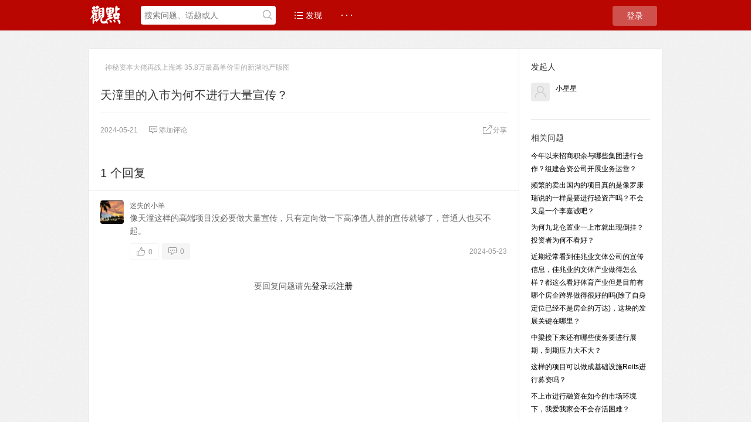

--- FILE ---
content_type: text/html; charset=UTF-8
request_url: https://groupchat.guandian.cn/?/question/72148
body_size: 6794
content:
<!DOCTYPE html>
<html>
<head>
<meta content="text/html;charset=utf-8" http-equiv="Content-Type" />
<meta content="width=device-width, initial-scale=1.0, maximum-scale=1.0, user-scalable=no" name="viewport" />
<meta http-equiv="X-UA-Compatible" content="IE=edge,Chrome=1" />
<meta name="renderer" content="webkit" />
<title>天潼里的入市为何不进行大量宣传？ - 观点学徒问答</title>
<meta name="keywords" content="天潼里,入市,何不,进行,大量,宣传" />
<meta name="description" content="天潼里的入市为何不进行大量宣传？ - "  />
<base href="https://groupchat.guandian.cn/?/" /><!--[if IE]></base><![endif]-->
<link href="https://groupchat.guandian.cn/static/css/default/img/favicon.ico?v=20160523" rel="shortcut icon" type="image/x-icon" />

<link rel="stylesheet" type="text/css" href="https://groupchat.guandian.cn/static/css/bootstrap.css" />
<link rel="stylesheet" type="text/css" href="https://groupchat.guandian.cn/static/css/icon.css" />

<link href="https://groupchat.guandian.cn/static/css/default/common.css?v=20160523" rel="stylesheet" type="text/css" />
<link href="https://groupchat.guandian.cn/static/css/default/link.css?v=20160523" rel="stylesheet" type="text/css" />
<link href="https://groupchat.guandian.cn/static/js/plug_module/style.css?v=20160523" rel="stylesheet" type="text/css" />


<script type="text/javascript">
	var _70F6CDCF34D0BA9A35F6BDDEEA041C1C="";
	var G_POST_HASH=_70F6CDCF34D0BA9A35F6BDDEEA041C1C;
	var G_INDEX_SCRIPT = "?/";
	var G_SITE_NAME = "观点学徒问答";
	var G_BASE_URL = "https://groupchat.guandian.cn/?";
	var G_STATIC_URL = "https://groupchat.guandian.cn/static";
	var G_UPLOAD_URL = "http://groupchat.guandian.cn/uploads";
	var G_USER_ID = "";
	var G_USER_NAME = "";
	var G_UPLOAD_ENABLE = "N";
	var G_UNREAD_NOTIFICATION = 0;
	var G_NOTIFICATION_INTERVAL = 100000;
	var G_CAN_CREATE_TOPIC = "";
	var G_ADVANCED_EDITOR_ENABLE = "Y";
	var FILE_TYPES = "jpg,jpeg,png,gif,zip";


	</script>
<script src="https://groupchat.guandian.cn/static/js/jquery.2.js?v=20160523" type="text/javascript"></script>
<script src="https://groupchat.guandian.cn/static/js/jquery.form.js?v=20160523" type="text/javascript"></script>
<script src="https://groupchat.guandian.cn/static/js/plug_module/plug-in_module.js?v=20160523" type="text/javascript"></script>
<script src="https://groupchat.guandian.cn/static/js/aws.js?v=20160523" type="text/javascript"></script>
<script src="https://groupchat.guandian.cn/static/js/aw_template.js?v=20160523" type="text/javascript"></script>
<script src="https://groupchat.guandian.cn/static/js/app.js?v=20160523" type="text/javascript"></script>
<script src="https://groupchat.guandian.cn/static/js/editor/ckeditor/ckeditor.js?v=20160523" type="text/javascript"></script>
<script src="https://groupchat.guandian.cn/static/js/editor/ckeditor/adapters/jquery.js?v=20160523" type="text/javascript"></script>
<script type="text/javascript" src="https://groupchat.guandian.cn/static/js/compatibility.js"></script>
<!--[if lte IE 8]>
	<script type="text/javascript" src="https://groupchat.guandian.cn/static/js/respond.js"></script>
<![endif]-->
</head>
<noscript unselectable="on" id="noscript">
    <div class="aw-404 aw-404-wrap container">
        <img src="https://groupchat.guandian.cn/static/common/no-js.jpg">
        <p>你的浏览器禁用了JavaScript, 请开启后刷新浏览器获得更好的体验!</p>
    </div>
</noscript>
<body>
	<div class="aw-top-menu-wrap">
		<div class="container">
			<!-- logo -->
			<div class="aw-logo hidden-xs">
				<!-- <a href="https://groupchat.guandian.cn"></a> -->
				<a href="https://www.guandian.cn"></a>
			</div>
			<!-- end logo -->
			<!-- 搜索框 -->
			<div class="aw-search-box  hidden-xs hidden-sm">
				<form class="navbar-search" action="https://groupchat.guandian.cn/?/search/" id="global_search_form" method="post">
					<input class="form-control search-query" type="text" placeholder="搜索问题、话题或人" autocomplete="off" name="q" id="aw-search-query" />
					<span title="搜索" id="global_search_btns" onClick="$('#global_search_form').submit();"><i class="icon icon-search"></i></span>
					<div class="aw-dropdown">
						<div class="mod-body">
							<p class="title">输入关键字进行搜索</p>
							<ul class="aw-dropdown-list collapse"></ul>
							<p class="search"><span>搜索:</span><a onClick="$('#global_search_form').submit();"></a></p>
						</div>
						<div class="mod-footer">
							<a href="https://groupchat.guandian.cn/?/publish" onClick="$('#header_publish').click();" class="pull-right btn btn-mini btn-success publish">发起问题</a>
						</div>
					</div>
				</form>
			</div>
			<!-- end 搜索框 -->
			<!-- 导航 -->
			<div class="aw-top-nav navbar">
				<div class="navbar-header">
				  <button  class="navbar-toggle pull-left">
					<span class="icon-bar"></span>
					<span class="icon-bar"></span>
					<span class="icon-bar"></span>
				  </button>
				</div>
				<nav role="navigation" class="collapse navbar-collapse bs-navbar-collapse">
				  <ul class="nav navbar-nav">
										<li><a href="https://groupchat.guandian.cn" class=""><i class="icon icon-list"></i> 发现</a></li>

					<!-- <li><a href="https://groupchat.guandian.cn/?/question/" class="active">问题</a></li>

					<li><a href="https://groupchat.guandian.cn/?/article/" class="">文章</a></li> -->

					<!-- <li><a href="https://groupchat.guandian.cn/?/topic/" ><i class="icon icon-topic"></i> 话题</a></li> -->
															<li>
						<a style="font-weight:bold;">· · ·</a>
						<div class="dropdown-list pull-right">
							<ul id="extensions-nav-list">
																							</ul>
						</div>
					</li>
				  </ul>
				</nav>
			</div>
			<!-- end 导航 -->
			<!-- 用户栏 -->
			<div class="aw-user-nav">
				<!-- 登陆&注册栏 -->
									<a class="login btn btn-normal btn-primary" href="https://groupchat.guandian.cn/?/account/login/">登录</a>
													<!-- end 登陆&注册栏 -->
			</div>
			<!-- end 用户栏 -->
			<!-- 发起 -->
						<!-- end 发起 -->
		</div>
	</div>
	

<div class="aw-container-wrap">
		<div class="container">
		<div class="row">
			<div class="aw-content-wrap clearfix">
				<div class="col-sm-12 col-md-9 aw-main-content">
					<!-- 话题推荐bar -->
										<!-- 话题推荐bar -->
					<!-- 话题bar -->
					<div class="aw-mod aw-topic-bar" id="question_topic_editor" data-type="question" data-id="72148">
						<div class="tag-bar clearfix">
														<span class="topic-tag" data-id="29711">
								<a href="https://groupchat.guandian.cn/?/topic/%E7%A5%9E%E7%A7%98%E8%B5%84%E6%9C%AC%E5%A4%A7%E4%BD%AC%E5%86%8D%E6%88%98%E4%B8%8A%E6%B5%B7%E6%BB%A9+35.8%E4%B8%87%E6%9C%80%E9%AB%98%E5%8D%95%E4%BB%B7%E9%87%8C%E7%9A%84%E6%96%B0%E6%B9%96%E5%9C%B0%E4%BA%A7%E7%89%88%E5%9B%BE" class="text">神秘资本大佬再战上海滩 35.8万最高单价里的新湖地产版图</a>
							</span>
														
													</div>
					</div>
					<!-- end 话题bar -->
					<div class="aw-mod aw-question-detail aw-item">
						<div class="mod-head">
							<h1>
								天潼里的入市为何不进行大量宣传？							</h1>

													</div>
						<div class="mod-body">
							<div class="content markitup-box">
								
															</div>
																				</div>
						<div class="mod-footer">
							<div class="meta">
								<span class="text-color-999">2024-05-21</span>

								<a data-id="72148" data-type="question" class="aw-add-comment text-color-999 " data-comment-count="0" data-first-click="hide"><i class="icon icon-comment"></i>添加评论</a>

								
																
																<div class="pull-right more-operate">
									
									<!-- <a class="text-color-999"  onclick="AWS.dialog('shareOut', {item_type:'question', item_id:72148});"> -->
									<a class="text-color-999 dropdown-toggle" data-toggle="dropdown">
										<i class="icon icon-share"></i>分享									</a>
									<div aria-labelledby="dropdownMenu" role="menu" class="aw-dropdown shareout pull-right">
										<ul class="aw-dropdown-list">
											<li><a onclick="AWS.User.share_out({webid: 'tsina', content: $(this).parents('.aw-question-detail').find('.markitup-box')});"><i class="icon icon-weibo"></i> 微博</a></li>
											<li><a onclick="AWS.User.share_out({webid: 'qzone', content: $(this).parents('.aw-question-detail')});"><i class="icon icon-qzone"></i> QZONE</a></li>
											<li><a onclick="AWS.User.share_out({webid: 'weixin', content: $(this).parents('.aw-question-detail')});"><i class="icon icon-wechat"></i> 微信</a></li>
										</ul>
									</div>

																	</div>
							</div>
						</div>
						<!-- 站内邀请 -->
						<div class="aw-invite-box collapse">
							<div class="mod-head clearfix">
								<div class="search-box pull-left">
									<input id="invite-input" class="form-control" type="text"  placeholder="搜索你想邀请的人..."/>
									<div class="aw-dropdown">
										<p class="title">没有找到相关结果</p>
										<ul class="aw-dropdown-list"></ul>
									</div>
									<i class="icon icon-search"></i>
								</div>
								<div class="invite-list pull-left collapse">
									已邀请:
																	</div>
							</div>
													</div>
						<!-- end 站内邀请 -->
						<!-- 相关链接 -->
						<div class="aw-question-related-box collapse">
							<form action="https://groupchat.guandian.cn/?/publish/ajax/save_related_link/" method="post" onsubmit="return false" id="related_link_form">
								<div class="mod-head">
									<h2>与内容相关的链接</h2>
								</div>
								<div class="mod-body clearfix">
									<input type="hidden" name="item_id" value="72148" />
									<input type="text" class="form-control pull-left" name="link" value="" />

									<a onclick="AWS.ajax_post($('#related_link_form'));" class="pull-left btn btn-success">提交</a>
								</div>
							</form>
						</div>
						<!-- end 相关链接 -->
					</div>

										<div class="aw-mod aw-question-comment">
						<div class="mod-head">
							<ul class="nav nav-tabs aw-nav-tabs active">
								
								<h2 class="hidden-xs">1 个回复</h2>
							</ul>
						</div>
						<div class="mod-body aw-feed-list">
															<div class="aw-item" uninterested_count="0" force_fold="0" id="answer_list_59997">
									<div class="mod-head">
																				<a class="anchor" name="answer_59997"></a>
										<!-- 用户头像 -->
										<a class="aw-user-img aw-border-radius-5" href="https://groupchat.guandian.cn/?/people/迷失的小羊" data-id="120"><img src="http://groupchat.guandian.cn/uploads/avatar/000/00/01/20_avatar_mid.jpg" alt="" /></a>										<!-- end 用户头像 -->
										<div class="title">
											<p>
																									<a class="aw-user-name" href="https://groupchat.guandian.cn/?/people/迷失的小羊" data-id="120">迷失的小羊</a>
																																																																									<!-- 	 -->
											</p>
											<p class="text-color-999 aw-agree-by collapse">
												赞同来自:

																							</p>
										</div>
									</div>
									<div class="mod-body clearfix">
										<!-- 评论内容 -->
										<div class="markitup-box">
											像天潼这样的高端项目没必要做大量宣传，只有定向做一下高净值人群的宣传就够了，普通人也买不起。										</div>

										
																				<!-- end 评论内容 -->
									</div>
									<div class="mod-footer">
										<!-- 社交操作 -->
										<div class="meta clearfix">
											<span class="text-color-999 pull-right">2024-05-23</span>
											<!-- 投票栏 -->
											<span class="operate">
												<a class="agree  disabled" ><i data-placement="right" title="" data-toggle="tooltip" class="icon icon-agree" data-original-title="赞同回复"></i> <b class="count">0</b></a>
																							</span>
											<!-- end 投票栏 -->
											<span class="operate">
												<a class="aw-add-comment" data-id="59997" data-type="answer" data-comment-count="0" data-first-click="collapse" href="javascript:;"><i class="icon icon-comment"></i> 0</a>
											</span>
											<!-- 可显示/隐藏的操作box -->
											<div class="more-operate">
												
																								<div class="btn-group pull-left">
													<a class="text-color-999 dropdown-toggle" data-toggle="dropdown">
														<i class="icon icon-share"></i> 分享													</a>
													<div aria-labelledby="dropdownMenu" role="menu" class="aw-dropdown shareout pull-right">
														<ul class="aw-dropdown-list">
															<li><a onclick="AWS.User.share_out({webid: 'tsina', title: $(this).parents('.aw-item').find('.markitup-box').text()});"><i class="icon icon-weibo"></i> 微博</a></li>
															<li><a onclick="AWS.User.share_out({webid: 'qzone', title: $(this).parents('.aw-item').find('.markitup-box').text()});"><i class="icon icon-qzone"></i> QZONE</a></li>
															<li><a onclick="AWS.User.share_out({webid: 'weixin', title: $(this).parents('.aw-item').find('.markitup-box').text()});"><i class="icon icon-wechat"></i> 微信</a></li>
														</ul>
													</div>
												</div>
																							</div>
											<!-- end 可显示/隐藏的操作box -->

										</div>
										<!-- end 社交操作 -->
									</div>
								</div>
																					</div>
						<div class="mod-footer">
															<div class="aw-load-more-content collapse" id="load_uninterested_answers">
									<span class="text-color-999 aw-alert-box text-color-999" href="javascript:;" tabindex="-1" onclick="AWS.alert('被折叠的回复是被你或者被大多数用户认为没有帮助的回复');">为什么被折叠?</span>
									<a href="javascript:;" class="aw-load-more-content"><span class="hide_answers_count">0</span> 个回复被折叠</a>
								</div>

								<div class="collapse aw-feed-list" id="uninterested_answers_list"></div>
													</div>

											</div>
										<!-- end 问题详细模块 -->

										<!-- 回复编辑器 -->
					<div class="aw-mod aw-replay-box question">
						<a name="answer_form"></a>
												<!--**
						<p align="center"><button><a href="https://groupchat.guandian.cn/?/account/login/">我要回答</a></button></p>
						**-->
						<p align="center">要回复问题请先<a href="https://groupchat.guandian.cn/?/account/login/">登录</a>或<a href="https://groupchat.guandian.cn/?/account/register/">注册</a></p>
						
											</div>
					<!-- end 回复编辑器 -->
									</div>
				<!-- 侧边栏 -->
				<div class="col-md-3 aw-side-bar hidden-xs hidden-sm">
					<!-- 发起人 -->
										<div class="aw-mod">
						<div class="mod-head">
							<h3>发起人</h3>
						</div>
						<div class="mod-body">
							<dl>
								<dt class="pull-left aw-border-radius-5">
									<a href="https://groupchat.guandian.cn/?/people/小星星"><img alt="陈欣" src="https://groupchat.guandian.cn/static/common/avatar-mid-img.png" /></a>
								</dt>
								<dd class="pull-left">
									<a class="aw-user-name" href="https://groupchat.guandian.cn/?/people/小星星" data-id="133">小星星</a>
																											<p></p>
								</dd>
							</dl>
						</div>
					</div>
										<!-- end 发起人 -->

					
					
										<!-- 相关问题 -->
					<div class="aw-mod">
						<div class="mod-head">
							<h3>相关问题</h3>
						</div>
						<div class="mod-body font-size-12">
							<ul>
																<li><a href="https://groupchat.guandian.cn/?/question/27321">今年以来招商积余与哪些集团进行合作？组建合资公司开展业务运营？</a></li>
																<li><a href="https://groupchat.guandian.cn/?/question/1708">频繁的卖出国内的项目真的是像罗康瑞说的一样是要进行轻资产吗？不会又是一个李嘉诚吧？</a></li>
																<li><a href="https://groupchat.guandian.cn/?/question/5159">为何九龙仓置业一上市就出现倒挂？投资者为何不看好？</a></li>
																<li><a href="https://groupchat.guandian.cn/?/question/744">近期经常看到佳兆业文体公司的宣传信息，佳兆业的文体产业做得怎么样？都这么看好体育产业但是目前有哪个房企跨界做得很好的吗(除了自身定位已经不是房企的万达)，这块的发展关键在哪里？</a></li>
																<li><a href="https://groupchat.guandian.cn/?/question/51415">中梁接下来还有哪些债务要进行展期，到期压力大不大？</a></li>
																<li><a href="https://groupchat.guandian.cn/?/question/53297">这样的项目可以做成基础设施Reits进行募资吗？</a></li>
																<li><a href="https://groupchat.guandian.cn/?/question/53158">不上市进行融资在如今的市场环境下，我爱我家会不会存活困难？</a></li>
																<li><a href="https://groupchat.guandian.cn/?/question/52984">雅居乐2017年买了地之后没有进行开发么？不符合企业高周转逻辑啊</a></li>
																<li><a href="https://groupchat.guandian.cn/?/question/52490">目前泰禾还有什么方法进行自救？</a></li>
																<li><a href="https://groupchat.guandian.cn/?/question/52251">母公司进行资产注入，对招商房托而言，有什么意义？</a></li>
																<li><a href="https://groupchat.guandian.cn/?/question/51925">目前各大城市都在贷款首付，贷款利率上进行调整，有没有考虑在还贷方面进行调整呢</a></li>
															</ul>
						</div>
					</div>
					<!-- end 相关问题 -->
					
					<!-- 问题状态 -->
					<div class="aw-mod question-status">
						<div class="mod-head">
							<h3>问题状态</h3>
						</div>
						<div class="mod-body">
							<ul>
								<li>最新活动: <span class="aw-text-color-blue">2024-05-24 09:45</span></li>
								<li>浏览: <span class="aw-text-color-blue">1092</span></li>
								<li>关注: <span class="aw-text-color-blue">1</span> 人</li>

								<li class="aw-border-radius-5" id="focus_users"></li>
							</ul>
						</div>
					</div>
					<!-- end 问题状态 -->
				</div>
				<!-- end 侧边栏 -->
			</div>
		</div>
	</div>
</div>

<script type="text/javascript">
	var ATTACH_ACCESS_KEY = '70f6cdcf34d0ba9a35f6bddeea041c1c';
	var ITEM_IDS = '';
	var COMMENT_UNFOLD = '';
	var QUESTION_ID = 72148;
	var UNINTERESTED_COUNT = 5;
	var ANSWER_EDIT_TIME = 60;
	var USER_ANSWERED = '';
	var UPLOAD_ENABLE = 'N';
	var ANSWER_TYPE = 'answer';
</script>

<script type="text/javascript" src="https://groupchat.guandian.cn/static/js/app/question_detail.js"></script>

<style>
	.aw-footer img {
		opacity:0.25;
filter:alpha(opacity=25);
	}
</style>
<div class="aw-footer-wrap">
	<div class="aw-footer">

<div style="width:970px;margin:0 auto;text-align:center;color:#aaa;">
<!--**
<p>广州观点信息资讯服务有限公司对“&nbsp;<img class="band1" src="https://www.guandian.cn/statics/images/band1.png">&nbsp;、<img class="band2" src="http://www.guandian.cn/statics/images/band2.png">&nbsp;、<img  class="band3" src="http://www.guandian.cn/statics/images/band3.png">、<img class="band4" src="http://www.guandian.cn/statics/images/band4.png">&nbsp;、<img class="band5" src="http://www.guandian.cn/statics/images/band5.png">、<img  class="band6" src="http://www.guandian.cn/statics/images/band6.png">、<img class="band7" src="http://www.guandian.cn/statics/images/band7.png">、<img src="http://www.guandian.cn/statics/images/band8.png">”等文字或形象均进行了商标注册保护，并用于旗下包括但不限于网站、APP、即时通讯、各类线下线上产品，以及论坛会议活动，为公众以及观点会员提供服务。广州观点信息资讯服务有限公司的注册商标信息，可见诸于公开的商标注册信息中。未经广州观点信息资讯服务有限公司的许可而使用上述商标，可能会侵犯广州观点信息资讯服务有限公司的注册商标权，对于涉嫌侵犯广州观点信息资讯服务有限公司注册商标权的行为，我公司将保留追究法律责任的权利。</p>
**-->

<p>		Copyright © 2026, All Rights Reserved</span></p>
					<div style=" padding:0 40px;">
<!--						<a target="_blank" href="http://www.beian.gov.cn/portal/registerSystemInfo?recordcode=44010402001235" style="display:inline-block;text-decoration:none;height:20px;line-height:20px;"><img src="https://www.guandian.cn/statics/index2016/img/beian.png" style="float:left;"/><p style="float:left;height:20px;line-height:20px;margin: 0px 0px 0px 5px; color:#939393;">粤公网安备 44010402001235号</p></a>-->
						<a target="_blank" href="" style="display:inline-block;text-decoration:none;height:20px;line-height:20px;"><img src="" style="float:left;"/><p style="float:left;height:20px;line-height:20px;margin: 0px 0px 0px 5px; color:#939393;">观点 © 2010－2016 guandian.cn, All Rights Reserved</p></a>
					</div>
</div>

			</div>
</div>

<a class="aw-back-top hidden-xs" href="javascript:;" onclick="$.scrollTo(1, 600, {queue:true});"><i class="icon icon-up"></i></a>


<!-- DO NOT REMOVE -->
<div id="aw-ajax-box" class="aw-ajax-box"></div>

<div style="display:none;" id="__crond">
	<script type="text/javascript">
		$(document).ready(function () {
			$('#__crond').html(unescape('%3Cimg%20src%3D%22' + G_BASE_URL + '/crond/run/1769387532%22%20width%3D%221%22%20height%3D%221%22%20/%3E'));
		});
	</script>
</div>

<!-- Escape time: 0.1588020324707 --><!-- / DO NOT REMOVE -->

</body>
</html>


--- FILE ---
content_type: text/html; charset=utf-8
request_url: https://groupchat.guandian.cn/?/question/ajax/get_focus_users/question_id-72148
body_size: 157
content:
{"133":{"uid":133,"user_name":"\u9648\u6b23","avatar_file":"https:\/\/groupchat.guandian.cn\/static\/common\/avatar-mid-img.png","url":"https:\/\/groupchat.guandian.cn\/?\/people\/\u5c0f\u661f\u661f"}}